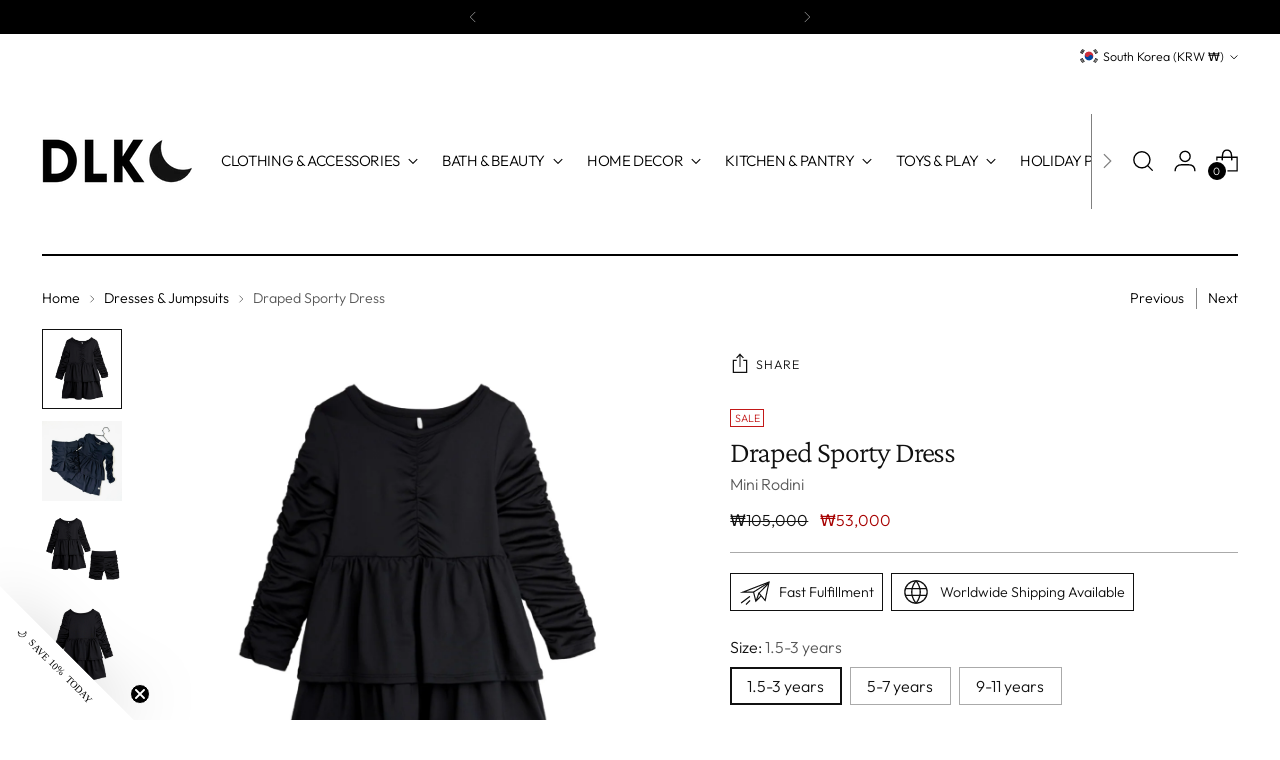

--- FILE ---
content_type: text/html; charset=UTF-8
request_url: https://nulls.solutions/shopify/gift-wrap/app/js/nulls-gift-wrap.js?shop=dlk-design-life-kids-llc.myshopify.com
body_size: 1465
content:
var _0xc81e=["","split","0123456789abcdefghijklmnopqrstuvwxyzABCDEFGHIJKLMNOPQRSTUVWXYZ+/","slice","indexOf","","",".","pow","reduce","reverse","0"];function _0xe23c(d,e,f){var g=_0xc81e[2][_0xc81e[1]](_0xc81e[0]);var h=g[_0xc81e[3]](0,e);var i=g[_0xc81e[3]](0,f);var j=d[_0xc81e[1]](_0xc81e[0])[_0xc81e[10]]()[_0xc81e[9]](function(a,b,c){if(h[_0xc81e[4]](b)!==-1)return a+=h[_0xc81e[4]](b)*(Math[_0xc81e[8]](e,c))},0);var k=_0xc81e[0];while(j>0){k=i[j%f]+k;j=(j-(j%f))/f}return k||_0xc81e[11]}eval(function(E,m,i,l,y,r){r="";for(var h=0,len=E.length;h<len;h++){var s="";while(E[h]!==i[y]){s+=E[h];h++}for(var j=0;j<i.length;j++)s=s.replace(new RegExp(i[j],"g"),j);r+=String.fromCharCode(_0xe23c(s,y,10)-l)}return decodeURIComponent(escape(r))}("[base64]",48,"HYoxTCSWO",29,4,31))

--- FILE ---
content_type: text/html; charset=UTF-8
request_url: https://nulls.solutions/shopify/gift-wrap/app/js/nulls-gift-wrap-helper.js?shop=dlk-design-life-kids-llc.myshopify.com&pHandle=draped-sporty-dress&nDomain=https://www.designlifekids.com/en-kr/collections/onepieces-dresses/products/draped-sporty-dress&proAvaliable=true&proId=7512184651891&proVendor=Mini%20Rodini&proTitle=Draped%20Sporty%20Dress&newActive=1&proTags=dress,dresses,girls,included,kids,no-returns,outlet,preaw24,sale%20kids,ss24,toddler,toddler%20clothes,toddler%20clothing,top,tops
body_size: 215
content:
console.log('no-gift-product..;7512184651891---');//what designlifekids.com--https://www.designlifekids.com/en-kr/collections/onepieces-dresses/products/draped-sporty-dress---www.designlifekids.com?;

--- FILE ---
content_type: text/javascript; charset=utf-8
request_url: https://www.designlifekids.com/en-kr/products/draped-sporty-dress.js
body_size: 1033
content:
{"id":7512184651891,"title":"Draped Sporty Dress","handle":"draped-sporty-dress","description":"\u003cp\u003e\u003cspan style=\"font-family: -apple-system, BlinkMacSystemFont, 'San Francisco', 'Segoe UI', Roboto, 'Helvetica Neue', sans-serif; font-size: 0.875rem;\"\u003eA super cool, highly breathable dress with ruching and quick dry properties. Pair with our matching shorts!\u003c\/span\u003e\u003c\/p\u003e\n\u003cp\u003e\u003cspan style=\"font-family: -apple-system, BlinkMacSystemFont, 'San Francisco', 'Segoe UI', Roboto, 'Helvetica Neue', sans-serif; font-size: 0.875rem;\"\u003e\u003cmeta charset=\"utf-8\"\u003e \u003cspan data-mce-fragment=\"1\"\u003eFinal Sale Item\u003c\/span\u003e\u003c\/span\u003e\u003c\/p\u003e","published_at":"2024-04-24T17:12:12-04:00","created_at":"2024-04-17T16:43:21-04:00","vendor":"Mini Rodini","type":"Dresses","tags":["dress","dresses","girls","included","kids","no-returns","outlet","preaw24","sale kids","ss24","toddler","toddler clothes","toddler clothing","top","tops"],"price":5300000,"price_min":5300000,"price_max":5300000,"available":true,"price_varies":false,"compare_at_price":10500000,"compare_at_price_min":10500000,"compare_at_price_max":10500000,"compare_at_price_varies":false,"variants":[{"id":41652142571635,"title":"1.5-3 years \/ Black","option1":"1.5-3 years","option2":"Black","option3":null,"sku":"MR-2465011099-92","requires_shipping":true,"taxable":false,"featured_image":{"id":34086736330867,"product_id":7512184651891,"position":1,"created_at":"2024-04-17T16:46:21-04:00","updated_at":"2025-09-30T17:16:39-04:00","alt":"Mini Rodini Kids Quickdry Draped Sporty Black Dress on DLK","width":1200,"height":1200,"src":"https:\/\/cdn.shopify.com\/s\/files\/1\/0912\/4440\/files\/MiniRodiniKidsDrapedSportyBlackDressonDLK.png?v=1759266999","variant_ids":[41652142571635,41652142637171,41652142702707]},"available":true,"name":"Draped Sporty Dress - 1.5-3 years \/ Black","public_title":"1.5-3 years \/ Black","options":["1.5-3 years","Black"],"price":5300000,"weight":142,"compare_at_price":10500000,"inventory_quantity":2,"inventory_management":"shopify","inventory_policy":"deny","barcode":"7332754654301","featured_media":{"alt":"Mini Rodini Kids Quickdry Draped Sporty Black Dress on DLK","id":26519037214835,"position":1,"preview_image":{"aspect_ratio":1.0,"height":1200,"width":1200,"src":"https:\/\/cdn.shopify.com\/s\/files\/1\/0912\/4440\/files\/MiniRodiniKidsDrapedSportyBlackDressonDLK.png?v=1759266999"}},"requires_selling_plan":false,"selling_plan_allocations":[]},{"id":41652142637171,"title":"5-7 years \/ Black","option1":"5-7 years","option2":"Black","option3":null,"sku":"MR-2465011099-116","requires_shipping":true,"taxable":false,"featured_image":{"id":34086736330867,"product_id":7512184651891,"position":1,"created_at":"2024-04-17T16:46:21-04:00","updated_at":"2025-09-30T17:16:39-04:00","alt":"Mini Rodini Kids Quickdry Draped Sporty Black Dress on DLK","width":1200,"height":1200,"src":"https:\/\/cdn.shopify.com\/s\/files\/1\/0912\/4440\/files\/MiniRodiniKidsDrapedSportyBlackDressonDLK.png?v=1759266999","variant_ids":[41652142571635,41652142637171,41652142702707]},"available":true,"name":"Draped Sporty Dress - 5-7 years \/ Black","public_title":"5-7 years \/ Black","options":["5-7 years","Black"],"price":5300000,"weight":170,"compare_at_price":10500000,"inventory_quantity":1,"inventory_management":"shopify","inventory_policy":"deny","barcode":"7332754654271","featured_media":{"alt":"Mini Rodini Kids Quickdry Draped Sporty Black Dress on DLK","id":26519037214835,"position":1,"preview_image":{"aspect_ratio":1.0,"height":1200,"width":1200,"src":"https:\/\/cdn.shopify.com\/s\/files\/1\/0912\/4440\/files\/MiniRodiniKidsDrapedSportyBlackDressonDLK.png?v=1759266999"}},"requires_selling_plan":false,"selling_plan_allocations":[]},{"id":41652142702707,"title":"9-11 years \/ Black","option1":"9-11 years","option2":"Black","option3":null,"sku":"MR-2465011099-140","requires_shipping":true,"taxable":false,"featured_image":{"id":34086736330867,"product_id":7512184651891,"position":1,"created_at":"2024-04-17T16:46:21-04:00","updated_at":"2025-09-30T17:16:39-04:00","alt":"Mini Rodini Kids Quickdry Draped Sporty Black Dress on DLK","width":1200,"height":1200,"src":"https:\/\/cdn.shopify.com\/s\/files\/1\/0912\/4440\/files\/MiniRodiniKidsDrapedSportyBlackDressonDLK.png?v=1759266999","variant_ids":[41652142571635,41652142637171,41652142702707]},"available":true,"name":"Draped Sporty Dress - 9-11 years \/ Black","public_title":"9-11 years \/ Black","options":["9-11 years","Black"],"price":5300000,"weight":198,"compare_at_price":10500000,"inventory_quantity":1,"inventory_management":"shopify","inventory_policy":"deny","barcode":"7332754654295","featured_media":{"alt":"Mini Rodini Kids Quickdry Draped Sporty Black Dress on DLK","id":26519037214835,"position":1,"preview_image":{"aspect_ratio":1.0,"height":1200,"width":1200,"src":"https:\/\/cdn.shopify.com\/s\/files\/1\/0912\/4440\/files\/MiniRodiniKidsDrapedSportyBlackDressonDLK.png?v=1759266999"}},"requires_selling_plan":false,"selling_plan_allocations":[]}],"images":["\/\/cdn.shopify.com\/s\/files\/1\/0912\/4440\/files\/MiniRodiniKidsDrapedSportyBlackDressonDLK.png?v=1759266999","\/\/cdn.shopify.com\/s\/files\/1\/0912\/4440\/files\/DLK_MR_Draped_Sporty_Dress_Draped_Sporty_Bike_Shorts.jpg?v=1751972806","\/\/cdn.shopify.com\/s\/files\/1\/0912\/4440\/files\/MiniRodiniKidsDrapedSportyBlackDressonDLK_3.png?v=1713387160","\/\/cdn.shopify.com\/s\/files\/1\/0912\/4440\/files\/MiniRodiniKidsDrapedSportyBlackDressonDLK_1.png?v=1713387160","\/\/cdn.shopify.com\/s\/files\/1\/0912\/4440\/files\/MiniRodiniKidsDrapedSportyBlackDressonDLK_2.png?v=1713387160"],"featured_image":"\/\/cdn.shopify.com\/s\/files\/1\/0912\/4440\/files\/MiniRodiniKidsDrapedSportyBlackDressonDLK.png?v=1759266999","options":[{"name":"Size","position":1,"values":["1.5-3 years","5-7 years","9-11 years"]},{"name":"Color","position":2,"values":["Black"]}],"url":"\/en-kr\/products\/draped-sporty-dress","media":[{"alt":"Mini Rodini Kids Quickdry Draped Sporty Black Dress on DLK","id":26519037214835,"position":1,"preview_image":{"aspect_ratio":1.0,"height":1200,"width":1200,"src":"https:\/\/cdn.shopify.com\/s\/files\/1\/0912\/4440\/files\/MiniRodiniKidsDrapedSportyBlackDressonDLK.png?v=1759266999"},"aspect_ratio":1.0,"height":1200,"media_type":"image","src":"https:\/\/cdn.shopify.com\/s\/files\/1\/0912\/4440\/files\/MiniRodiniKidsDrapedSportyBlackDressonDLK.png?v=1759266999","width":1200},{"alt":"Mini Rodini Draped Sporty Dress and Drped Sporty Bike Shorts on DLK","id":28207133720691,"position":2,"preview_image":{"aspect_ratio":1.0,"height":1080,"width":1080,"src":"https:\/\/cdn.shopify.com\/s\/files\/1\/0912\/4440\/files\/DLK_MR_Draped_Sporty_Dress_Draped_Sporty_Bike_Shorts.jpg?v=1751972806"},"aspect_ratio":1.0,"height":1080,"media_type":"image","src":"https:\/\/cdn.shopify.com\/s\/files\/1\/0912\/4440\/files\/DLK_MR_Draped_Sporty_Dress_Draped_Sporty_Bike_Shorts.jpg?v=1751972806","width":1080},{"alt":"Ruched Sporty Bike Shorts on DLK","id":26519080075379,"position":3,"preview_image":{"aspect_ratio":1.0,"height":1200,"width":1200,"src":"https:\/\/cdn.shopify.com\/s\/files\/1\/0912\/4440\/files\/MiniRodiniKidsDrapedSportyBlackDressonDLK_3.png?v=1713387160"},"aspect_ratio":1.0,"height":1200,"media_type":"image","src":"https:\/\/cdn.shopify.com\/s\/files\/1\/0912\/4440\/files\/MiniRodiniKidsDrapedSportyBlackDressonDLK_3.png?v=1713387160","width":1200},{"alt":"Mini Rodini Kids Quickdry Draped Sporty Black Dress on DLK","id":26519040819315,"position":4,"preview_image":{"aspect_ratio":1.0,"height":1200,"width":1200,"src":"https:\/\/cdn.shopify.com\/s\/files\/1\/0912\/4440\/files\/MiniRodiniKidsDrapedSportyBlackDressonDLK_1.png?v=1713387160"},"aspect_ratio":1.0,"height":1200,"media_type":"image","src":"https:\/\/cdn.shopify.com\/s\/files\/1\/0912\/4440\/files\/MiniRodiniKidsDrapedSportyBlackDressonDLK_1.png?v=1713387160","width":1200},{"alt":"Mini Rodini Kids Quickdry Draped Sporty Black Dress on DLK","id":26519048126579,"position":5,"preview_image":{"aspect_ratio":1.0,"height":1200,"width":1200,"src":"https:\/\/cdn.shopify.com\/s\/files\/1\/0912\/4440\/files\/MiniRodiniKidsDrapedSportyBlackDressonDLK_2.png?v=1713387160"},"aspect_ratio":1.0,"height":1200,"media_type":"image","src":"https:\/\/cdn.shopify.com\/s\/files\/1\/0912\/4440\/files\/MiniRodiniKidsDrapedSportyBlackDressonDLK_2.png?v=1713387160","width":1200}],"requires_selling_plan":false,"selling_plan_groups":[]}

--- FILE ---
content_type: text/javascript; charset=utf-8
request_url: https://dlk-design-life-kids-llc.myshopify.com/products/draped-sporty-dress.js
body_size: 1405
content:
{"id":7512184651891,"title":"Draped Sporty Dress","handle":"draped-sporty-dress","description":"\u003cp\u003e\u003cspan style=\"font-family: -apple-system, BlinkMacSystemFont, 'San Francisco', 'Segoe UI', Roboto, 'Helvetica Neue', sans-serif; font-size: 0.875rem;\"\u003eA super cool, highly breathable dress with ruching and quick dry properties. Pair with our matching shorts!\u003c\/span\u003e\u003c\/p\u003e\n\u003cp\u003e\u003cspan style=\"font-family: -apple-system, BlinkMacSystemFont, 'San Francisco', 'Segoe UI', Roboto, 'Helvetica Neue', sans-serif; font-size: 0.875rem;\"\u003e\u003cmeta charset=\"utf-8\"\u003e \u003cspan data-mce-fragment=\"1\"\u003eFinal Sale Item\u003c\/span\u003e\u003c\/span\u003e\u003c\/p\u003e","published_at":"2024-04-24T17:12:12-04:00","created_at":"2024-04-17T16:43:21-04:00","vendor":"Mini Rodini","type":"Dresses","tags":["dress","dresses","girls","included","kids","no-returns","outlet","preaw24","sale kids","ss24","toddler","toddler clothes","toddler clothing","top","tops"],"price":3500,"price_min":3500,"price_max":3500,"available":true,"price_varies":false,"compare_at_price":7000,"compare_at_price_min":7000,"compare_at_price_max":7000,"compare_at_price_varies":false,"variants":[{"id":41652142571635,"title":"1.5-3 years \/ Black","option1":"1.5-3 years","option2":"Black","option3":null,"sku":"MR-2465011099-92","requires_shipping":true,"taxable":false,"featured_image":{"id":34086736330867,"product_id":7512184651891,"position":1,"created_at":"2024-04-17T16:46:21-04:00","updated_at":"2025-09-30T17:16:39-04:00","alt":"Mini Rodini Kids Quickdry Draped Sporty Black Dress on DLK","width":1200,"height":1200,"src":"https:\/\/cdn.shopify.com\/s\/files\/1\/0912\/4440\/files\/MiniRodiniKidsDrapedSportyBlackDressonDLK.png?v=1759266999","variant_ids":[41652142571635,41652142637171,41652142702707]},"available":true,"name":"Draped Sporty Dress - 1.5-3 years \/ Black","public_title":"1.5-3 years \/ Black","options":["1.5-3 years","Black"],"price":3500,"weight":142,"compare_at_price":7000,"inventory_quantity":2,"inventory_management":"shopify","inventory_policy":"deny","barcode":"7332754654301","featured_media":{"alt":"Mini Rodini Kids Quickdry Draped Sporty Black Dress on DLK","id":26519037214835,"position":1,"preview_image":{"aspect_ratio":1.0,"height":1200,"width":1200,"src":"https:\/\/cdn.shopify.com\/s\/files\/1\/0912\/4440\/files\/MiniRodiniKidsDrapedSportyBlackDressonDLK.png?v=1759266999"}},"requires_selling_plan":false,"selling_plan_allocations":[]},{"id":41652142637171,"title":"5-7 years \/ Black","option1":"5-7 years","option2":"Black","option3":null,"sku":"MR-2465011099-116","requires_shipping":true,"taxable":false,"featured_image":{"id":34086736330867,"product_id":7512184651891,"position":1,"created_at":"2024-04-17T16:46:21-04:00","updated_at":"2025-09-30T17:16:39-04:00","alt":"Mini Rodini Kids Quickdry Draped Sporty Black Dress on DLK","width":1200,"height":1200,"src":"https:\/\/cdn.shopify.com\/s\/files\/1\/0912\/4440\/files\/MiniRodiniKidsDrapedSportyBlackDressonDLK.png?v=1759266999","variant_ids":[41652142571635,41652142637171,41652142702707]},"available":true,"name":"Draped Sporty Dress - 5-7 years \/ Black","public_title":"5-7 years \/ Black","options":["5-7 years","Black"],"price":3500,"weight":170,"compare_at_price":7000,"inventory_quantity":1,"inventory_management":"shopify","inventory_policy":"deny","barcode":"7332754654271","featured_media":{"alt":"Mini Rodini Kids Quickdry Draped Sporty Black Dress on DLK","id":26519037214835,"position":1,"preview_image":{"aspect_ratio":1.0,"height":1200,"width":1200,"src":"https:\/\/cdn.shopify.com\/s\/files\/1\/0912\/4440\/files\/MiniRodiniKidsDrapedSportyBlackDressonDLK.png?v=1759266999"}},"requires_selling_plan":false,"selling_plan_allocations":[]},{"id":41652142702707,"title":"9-11 years \/ Black","option1":"9-11 years","option2":"Black","option3":null,"sku":"MR-2465011099-140","requires_shipping":true,"taxable":false,"featured_image":{"id":34086736330867,"product_id":7512184651891,"position":1,"created_at":"2024-04-17T16:46:21-04:00","updated_at":"2025-09-30T17:16:39-04:00","alt":"Mini Rodini Kids Quickdry Draped Sporty Black Dress on DLK","width":1200,"height":1200,"src":"https:\/\/cdn.shopify.com\/s\/files\/1\/0912\/4440\/files\/MiniRodiniKidsDrapedSportyBlackDressonDLK.png?v=1759266999","variant_ids":[41652142571635,41652142637171,41652142702707]},"available":true,"name":"Draped Sporty Dress - 9-11 years \/ Black","public_title":"9-11 years \/ Black","options":["9-11 years","Black"],"price":3500,"weight":198,"compare_at_price":7000,"inventory_quantity":1,"inventory_management":"shopify","inventory_policy":"deny","barcode":"7332754654295","featured_media":{"alt":"Mini Rodini Kids Quickdry Draped Sporty Black Dress on DLK","id":26519037214835,"position":1,"preview_image":{"aspect_ratio":1.0,"height":1200,"width":1200,"src":"https:\/\/cdn.shopify.com\/s\/files\/1\/0912\/4440\/files\/MiniRodiniKidsDrapedSportyBlackDressonDLK.png?v=1759266999"}},"requires_selling_plan":false,"selling_plan_allocations":[]}],"images":["\/\/cdn.shopify.com\/s\/files\/1\/0912\/4440\/files\/MiniRodiniKidsDrapedSportyBlackDressonDLK.png?v=1759266999","\/\/cdn.shopify.com\/s\/files\/1\/0912\/4440\/files\/DLK_MR_Draped_Sporty_Dress_Draped_Sporty_Bike_Shorts.jpg?v=1751972806","\/\/cdn.shopify.com\/s\/files\/1\/0912\/4440\/files\/MiniRodiniKidsDrapedSportyBlackDressonDLK_3.png?v=1713387160","\/\/cdn.shopify.com\/s\/files\/1\/0912\/4440\/files\/MiniRodiniKidsDrapedSportyBlackDressonDLK_1.png?v=1713387160","\/\/cdn.shopify.com\/s\/files\/1\/0912\/4440\/files\/MiniRodiniKidsDrapedSportyBlackDressonDLK_2.png?v=1713387160"],"featured_image":"\/\/cdn.shopify.com\/s\/files\/1\/0912\/4440\/files\/MiniRodiniKidsDrapedSportyBlackDressonDLK.png?v=1759266999","options":[{"name":"Size","position":1,"values":["1.5-3 years","5-7 years","9-11 years"]},{"name":"Color","position":2,"values":["Black"]}],"url":"\/products\/draped-sporty-dress","media":[{"alt":"Mini Rodini Kids Quickdry Draped Sporty Black Dress on DLK","id":26519037214835,"position":1,"preview_image":{"aspect_ratio":1.0,"height":1200,"width":1200,"src":"https:\/\/cdn.shopify.com\/s\/files\/1\/0912\/4440\/files\/MiniRodiniKidsDrapedSportyBlackDressonDLK.png?v=1759266999"},"aspect_ratio":1.0,"height":1200,"media_type":"image","src":"https:\/\/cdn.shopify.com\/s\/files\/1\/0912\/4440\/files\/MiniRodiniKidsDrapedSportyBlackDressonDLK.png?v=1759266999","width":1200},{"alt":"Mini Rodini Draped Sporty Dress and Drped Sporty Bike Shorts on DLK","id":28207133720691,"position":2,"preview_image":{"aspect_ratio":1.0,"height":1080,"width":1080,"src":"https:\/\/cdn.shopify.com\/s\/files\/1\/0912\/4440\/files\/DLK_MR_Draped_Sporty_Dress_Draped_Sporty_Bike_Shorts.jpg?v=1751972806"},"aspect_ratio":1.0,"height":1080,"media_type":"image","src":"https:\/\/cdn.shopify.com\/s\/files\/1\/0912\/4440\/files\/DLK_MR_Draped_Sporty_Dress_Draped_Sporty_Bike_Shorts.jpg?v=1751972806","width":1080},{"alt":"Ruched Sporty Bike Shorts on DLK","id":26519080075379,"position":3,"preview_image":{"aspect_ratio":1.0,"height":1200,"width":1200,"src":"https:\/\/cdn.shopify.com\/s\/files\/1\/0912\/4440\/files\/MiniRodiniKidsDrapedSportyBlackDressonDLK_3.png?v=1713387160"},"aspect_ratio":1.0,"height":1200,"media_type":"image","src":"https:\/\/cdn.shopify.com\/s\/files\/1\/0912\/4440\/files\/MiniRodiniKidsDrapedSportyBlackDressonDLK_3.png?v=1713387160","width":1200},{"alt":"Mini Rodini Kids Quickdry Draped Sporty Black Dress on DLK","id":26519040819315,"position":4,"preview_image":{"aspect_ratio":1.0,"height":1200,"width":1200,"src":"https:\/\/cdn.shopify.com\/s\/files\/1\/0912\/4440\/files\/MiniRodiniKidsDrapedSportyBlackDressonDLK_1.png?v=1713387160"},"aspect_ratio":1.0,"height":1200,"media_type":"image","src":"https:\/\/cdn.shopify.com\/s\/files\/1\/0912\/4440\/files\/MiniRodiniKidsDrapedSportyBlackDressonDLK_1.png?v=1713387160","width":1200},{"alt":"Mini Rodini Kids Quickdry Draped Sporty Black Dress on DLK","id":26519048126579,"position":5,"preview_image":{"aspect_ratio":1.0,"height":1200,"width":1200,"src":"https:\/\/cdn.shopify.com\/s\/files\/1\/0912\/4440\/files\/MiniRodiniKidsDrapedSportyBlackDressonDLK_2.png?v=1713387160"},"aspect_ratio":1.0,"height":1200,"media_type":"image","src":"https:\/\/cdn.shopify.com\/s\/files\/1\/0912\/4440\/files\/MiniRodiniKidsDrapedSportyBlackDressonDLK_2.png?v=1713387160","width":1200}],"requires_selling_plan":false,"selling_plan_groups":[]}